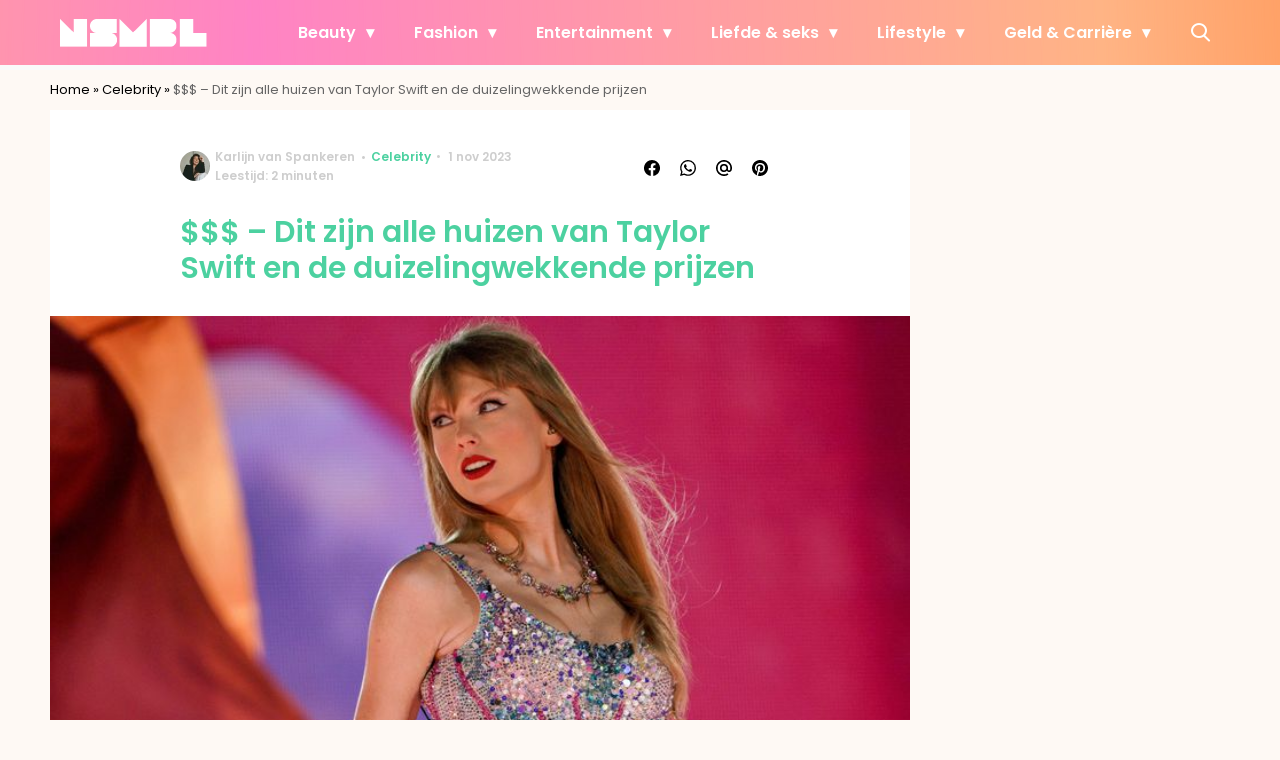

--- FILE ---
content_type: text/plain; charset=utf-8
request_url: https://events.getsitectrl.com/api/v1/events
body_size: 558
content:
{"id":"66ff82590b74c0d7","user_id":"66ff82590b7d0f0f","time":1769493586989,"token":"1769493586.7ea77a495158042d00853cf66c1451ea.47503b97fc342fb4b57cc49d4c05d952","geo":{"ip":"18.117.92.234","geopath":"147015:147763:220321:","geoname_id":4509177,"longitude":-83.0061,"latitude":39.9625,"postal_code":"43215","city":"Columbus","region":"Ohio","state_code":"OH","country":"United States","country_code":"US","timezone":"America/New_York"},"ua":{"platform":"Desktop","os":"Mac OS","os_family":"Mac OS X","os_version":"10.15.7","browser":"Other","browser_family":"ClaudeBot","browser_version":"1.0","device":"Spider","device_brand":"Spider","device_model":"Desktop"},"utm":{}}

--- FILE ---
content_type: text/javascript;charset=utf-8
request_url: https://id.cxense.com/public/user/id?json=%7B%22identities%22%3A%5B%7B%22type%22%3A%22ckp%22%2C%22id%22%3A%22mkw6sjw4tz64ri5o%22%7D%2C%7B%22type%22%3A%22lst%22%2C%22id%22%3A%224kqkbn1q56zg19pcqnmza0235%22%7D%2C%7B%22type%22%3A%22cst%22%2C%22id%22%3A%224kqkbn1q56zg19pcqnmza0235%22%7D%5D%7D&callback=cXJsonpCB2
body_size: 206
content:
/**/
cXJsonpCB2({"httpStatus":200,"response":{"userId":"cx:1duyksjtx0tl24ujrxi4f0h2z:1fa5o506jd7wa","newUser":false}})

--- FILE ---
content_type: text/javascript;charset=utf-8
request_url: https://p1cluster.cxense.com/p1.js
body_size: 100
content:
cX.library.onP1('4kqkbn1q56zg19pcqnmza0235');
